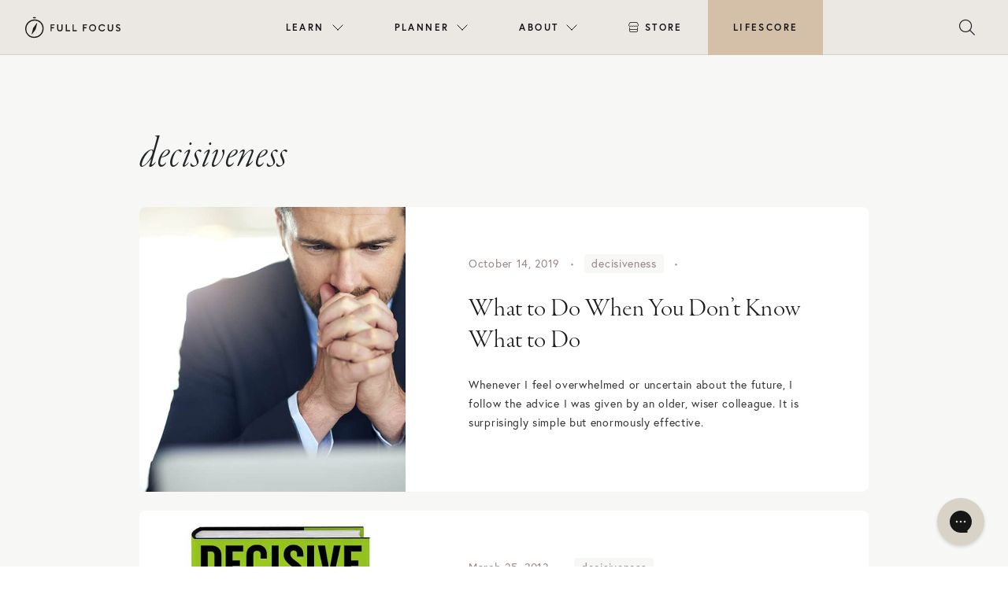

--- FILE ---
content_type: text/html; charset=UTF-8
request_url: https://fullfocusplanner.com/tag/decisiveness/
body_size: 17665
content:
<!doctype html>
<html lang="en-US">

<head>
  <meta charset="UTF-8">
  <meta name="viewport" content="width=device-width, initial-scale=1">
  <link rel="profile" href="https://gmpg.org/xfn/11">
  <!-- Favicons -->
  <link rel="apple-touch-icon" sizes="180x180" href="https://fullfocusplanner.com/wp-content/themes/fullfocus/img/favicon/apple-touch-icon.png">
  <link rel="icon" type="image/png" sizes="32x32" href="https://fullfocusplanner.com/wp-content/themes/fullfocus/img/favicon/favicon-32x32.png">
  <link rel="icon" type="image/png" sizes="16x16" href="https://fullfocusplanner.com/wp-content/themes/fullfocus/img/favicon/favicon-16x16.png">
  <link rel="manifest" href="https://fullfocusplanner.com/wp-content/themes/fullfocus/img/favicon/site.webmanifest">
  <link rel="mask-icon" href="https://fullfocusplanner.com/wp-content/themes/fullfocus/img/favicon/safari-pinned-tab.svg" color="#0d6efd">
  <meta name="msapplication-TileColor" content="#ffffff">
  <meta name="theme-color" content="#ffffff">
  
  
  <!-- Pinterest verification -->
  <meta name="p:domain_verify" content="03b3ad71d3aae93d9fe539a61f2b64b9"/>
  <!-- End Pinterest -->
  
   
  <meta name='robots' content='index, follow, max-image-preview:large, max-snippet:-1, max-video-preview:-1' />
<meta name="dlm-version" content="5.1.7">
	<!-- This site is optimized with the Yoast SEO plugin v26.8 - https://yoast.com/product/yoast-seo-wordpress/ -->
	<title>decisiveness Archives | Full Focus</title>
	<link rel="canonical" href="https://fullfocus.co/tag/decisiveness/" />
	<meta property="og:locale" content="en_US" />
	<meta property="og:type" content="article" />
	<meta property="og:title" content="decisiveness Archives | Full Focus" />
	<meta property="og:url" content="https://fullfocus.co/tag/decisiveness/" />
	<meta property="og:site_name" content="Full Focus" />
	<meta property="og:image" content="https://fullfocusplanner.com/wp-content/uploads/2022/02/FullFocus-OpenGraph-GENERAL.png" />
	<meta property="og:image:width" content="1200" />
	<meta property="og:image:height" content="630" />
	<meta property="og:image:type" content="image/png" />
	<meta name="twitter:card" content="summary_large_image" />
	<script type="application/ld+json" class="yoast-schema-graph">{"@context":"https://schema.org","@graph":[{"@type":"CollectionPage","@id":"https://fullfocus.co/tag/decisiveness/","url":"https://fullfocus.co/tag/decisiveness/","name":"decisiveness Archives | Full Focus","isPartOf":{"@id":"https://fullfocus.co/#website"},"primaryImageOfPage":{"@id":"https://fullfocus.co/tag/decisiveness/#primaryimage"},"image":{"@id":"https://fullfocus.co/tag/decisiveness/#primaryimage"},"thumbnailUrl":"https://fullfocusplanner.com/wp-content/uploads/2016/07/iStock_80996183_LARGE-e1570837522640.jpg","breadcrumb":{"@id":"https://fullfocus.co/tag/decisiveness/#breadcrumb"},"inLanguage":"en-US"},{"@type":"ImageObject","inLanguage":"en-US","@id":"https://fullfocus.co/tag/decisiveness/#primaryimage","url":"https://fullfocusplanner.com/wp-content/uploads/2016/07/iStock_80996183_LARGE-e1570837522640.jpg","contentUrl":"https://fullfocusplanner.com/wp-content/uploads/2016/07/iStock_80996183_LARGE-e1570837522640.jpg","width":1000,"height":667,"caption":"Person deep in thought, symbolizing focus and productivity, aligned with Full Focus's goal-setting and work-life balance."},{"@type":"BreadcrumbList","@id":"https://fullfocus.co/tag/decisiveness/#breadcrumb","itemListElement":[{"@type":"ListItem","position":1,"name":"Home","item":"https://fullfocus.co/"},{"@type":"ListItem","position":2,"name":"decisiveness"}]},{"@type":"WebSite","@id":"https://fullfocus.co/#website","url":"https://fullfocus.co/","name":"Full Focus","description":"Win at Work and Succeed at Life","publisher":{"@id":"https://fullfocus.co/#organization"},"potentialAction":[{"@type":"SearchAction","target":{"@type":"EntryPoint","urlTemplate":"https://fullfocus.co/?s={search_term_string}"},"query-input":{"@type":"PropertyValueSpecification","valueRequired":true,"valueName":"search_term_string"}}],"inLanguage":"en-US"},{"@type":"Organization","@id":"https://fullfocus.co/#organization","name":"Full Focus","url":"https://fullfocus.co/","logo":{"@type":"ImageObject","inLanguage":"en-US","@id":"https://fullfocus.co/#/schema/logo/image/","url":"https://fullfocus.co/wp-content/uploads/2022/02/Full-Focus-Logo-Tan.svg","contentUrl":"https://fullfocus.co/wp-content/uploads/2022/02/Full-Focus-Logo-Tan.svg","width":805,"height":178,"caption":"Full Focus"},"image":{"@id":"https://fullfocus.co/#/schema/logo/image/"},"sameAs":["https://facebook.com/michaelhyatt","https://www.instagram.com/fullfocusplanner/"]}]}</script>
	<!-- / Yoast SEO plugin. -->


<link rel='dns-prefetch' href='//fullfocusplanner.com' />
<link rel='dns-prefetch' href='//maxcdn.bootstrapcdn.com' />
<link rel='dns-prefetch' href='//cdnjs.cloudflare.com' />
<link rel='dns-prefetch' href='//unpkg.com' />
<link rel='dns-prefetch' href='//kit.fontawesome.com' />
<link rel="alternate" type="application/rss+xml" title="Full Focus &raquo; Feed" href="https://fullfocusplanner.com/feed/" />
<link rel="alternate" type="application/rss+xml" title="Full Focus &raquo; decisiveness Tag Feed" href="https://fullfocusplanner.com/tag/decisiveness/feed/" />
<!-- fullfocusplanner.com is managing ads with Advanced Ads 2.0.16 – https://wpadvancedads.com/ --><script id="fullf-ready">
			window.advanced_ads_ready=function(e,a){a=a||"complete";var d=function(e){return"interactive"===a?"loading"!==e:"complete"===e};d(document.readyState)?e():document.addEventListener("readystatechange",(function(a){d(a.target.readyState)&&e()}),{once:"interactive"===a})},window.advanced_ads_ready_queue=window.advanced_ads_ready_queue||[];		</script>
		<style id='wp-img-auto-sizes-contain-inline-css' type='text/css'>
img:is([sizes=auto i],[sizes^="auto," i]){contain-intrinsic-size:3000px 1500px}
/*# sourceURL=wp-img-auto-sizes-contain-inline-css */
</style>
<style id='wp-emoji-styles-inline-css' type='text/css'>

	img.wp-smiley, img.emoji {
		display: inline !important;
		border: none !important;
		box-shadow: none !important;
		height: 1em !important;
		width: 1em !important;
		margin: 0 0.07em !important;
		vertical-align: -0.1em !important;
		background: none !important;
		padding: 0 !important;
	}
/*# sourceURL=wp-emoji-styles-inline-css */
</style>
<style id='wp-block-library-inline-css' type='text/css'>
:root{--wp-block-synced-color:#7a00df;--wp-block-synced-color--rgb:122,0,223;--wp-bound-block-color:var(--wp-block-synced-color);--wp-editor-canvas-background:#ddd;--wp-admin-theme-color:#007cba;--wp-admin-theme-color--rgb:0,124,186;--wp-admin-theme-color-darker-10:#006ba1;--wp-admin-theme-color-darker-10--rgb:0,107,160.5;--wp-admin-theme-color-darker-20:#005a87;--wp-admin-theme-color-darker-20--rgb:0,90,135;--wp-admin-border-width-focus:2px}@media (min-resolution:192dpi){:root{--wp-admin-border-width-focus:1.5px}}.wp-element-button{cursor:pointer}:root .has-very-light-gray-background-color{background-color:#eee}:root .has-very-dark-gray-background-color{background-color:#313131}:root .has-very-light-gray-color{color:#eee}:root .has-very-dark-gray-color{color:#313131}:root .has-vivid-green-cyan-to-vivid-cyan-blue-gradient-background{background:linear-gradient(135deg,#00d084,#0693e3)}:root .has-purple-crush-gradient-background{background:linear-gradient(135deg,#34e2e4,#4721fb 50%,#ab1dfe)}:root .has-hazy-dawn-gradient-background{background:linear-gradient(135deg,#faaca8,#dad0ec)}:root .has-subdued-olive-gradient-background{background:linear-gradient(135deg,#fafae1,#67a671)}:root .has-atomic-cream-gradient-background{background:linear-gradient(135deg,#fdd79a,#004a59)}:root .has-nightshade-gradient-background{background:linear-gradient(135deg,#330968,#31cdcf)}:root .has-midnight-gradient-background{background:linear-gradient(135deg,#020381,#2874fc)}:root{--wp--preset--font-size--normal:16px;--wp--preset--font-size--huge:42px}.has-regular-font-size{font-size:1em}.has-larger-font-size{font-size:2.625em}.has-normal-font-size{font-size:var(--wp--preset--font-size--normal)}.has-huge-font-size{font-size:var(--wp--preset--font-size--huge)}.has-text-align-center{text-align:center}.has-text-align-left{text-align:left}.has-text-align-right{text-align:right}.has-fit-text{white-space:nowrap!important}#end-resizable-editor-section{display:none}.aligncenter{clear:both}.items-justified-left{justify-content:flex-start}.items-justified-center{justify-content:center}.items-justified-right{justify-content:flex-end}.items-justified-space-between{justify-content:space-between}.screen-reader-text{border:0;clip-path:inset(50%);height:1px;margin:-1px;overflow:hidden;padding:0;position:absolute;width:1px;word-wrap:normal!important}.screen-reader-text:focus{background-color:#ddd;clip-path:none;color:#444;display:block;font-size:1em;height:auto;left:5px;line-height:normal;padding:15px 23px 14px;text-decoration:none;top:5px;width:auto;z-index:100000}html :where(.has-border-color){border-style:solid}html :where([style*=border-top-color]){border-top-style:solid}html :where([style*=border-right-color]){border-right-style:solid}html :where([style*=border-bottom-color]){border-bottom-style:solid}html :where([style*=border-left-color]){border-left-style:solid}html :where([style*=border-width]){border-style:solid}html :where([style*=border-top-width]){border-top-style:solid}html :where([style*=border-right-width]){border-right-style:solid}html :where([style*=border-bottom-width]){border-bottom-style:solid}html :where([style*=border-left-width]){border-left-style:solid}html :where(img[class*=wp-image-]){height:auto;max-width:100%}:where(figure){margin:0 0 1em}html :where(.is-position-sticky){--wp-admin--admin-bar--position-offset:var(--wp-admin--admin-bar--height,0px)}@media screen and (max-width:600px){html :where(.is-position-sticky){--wp-admin--admin-bar--position-offset:0px}}

/*# sourceURL=wp-block-library-inline-css */
</style><style id='global-styles-inline-css' type='text/css'>
:root{--wp--preset--aspect-ratio--square: 1;--wp--preset--aspect-ratio--4-3: 4/3;--wp--preset--aspect-ratio--3-4: 3/4;--wp--preset--aspect-ratio--3-2: 3/2;--wp--preset--aspect-ratio--2-3: 2/3;--wp--preset--aspect-ratio--16-9: 16/9;--wp--preset--aspect-ratio--9-16: 9/16;--wp--preset--color--black: #000000;--wp--preset--color--cyan-bluish-gray: #abb8c3;--wp--preset--color--white: #ffffff;--wp--preset--color--pale-pink: #f78da7;--wp--preset--color--vivid-red: #cf2e2e;--wp--preset--color--luminous-vivid-orange: #ff6900;--wp--preset--color--luminous-vivid-amber: #fcb900;--wp--preset--color--light-green-cyan: #7bdcb5;--wp--preset--color--vivid-green-cyan: #00d084;--wp--preset--color--pale-cyan-blue: #8ed1fc;--wp--preset--color--vivid-cyan-blue: #0693e3;--wp--preset--color--vivid-purple: #9b51e0;--wp--preset--gradient--vivid-cyan-blue-to-vivid-purple: linear-gradient(135deg,rgb(6,147,227) 0%,rgb(155,81,224) 100%);--wp--preset--gradient--light-green-cyan-to-vivid-green-cyan: linear-gradient(135deg,rgb(122,220,180) 0%,rgb(0,208,130) 100%);--wp--preset--gradient--luminous-vivid-amber-to-luminous-vivid-orange: linear-gradient(135deg,rgb(252,185,0) 0%,rgb(255,105,0) 100%);--wp--preset--gradient--luminous-vivid-orange-to-vivid-red: linear-gradient(135deg,rgb(255,105,0) 0%,rgb(207,46,46) 100%);--wp--preset--gradient--very-light-gray-to-cyan-bluish-gray: linear-gradient(135deg,rgb(238,238,238) 0%,rgb(169,184,195) 100%);--wp--preset--gradient--cool-to-warm-spectrum: linear-gradient(135deg,rgb(74,234,220) 0%,rgb(151,120,209) 20%,rgb(207,42,186) 40%,rgb(238,44,130) 60%,rgb(251,105,98) 80%,rgb(254,248,76) 100%);--wp--preset--gradient--blush-light-purple: linear-gradient(135deg,rgb(255,206,236) 0%,rgb(152,150,240) 100%);--wp--preset--gradient--blush-bordeaux: linear-gradient(135deg,rgb(254,205,165) 0%,rgb(254,45,45) 50%,rgb(107,0,62) 100%);--wp--preset--gradient--luminous-dusk: linear-gradient(135deg,rgb(255,203,112) 0%,rgb(199,81,192) 50%,rgb(65,88,208) 100%);--wp--preset--gradient--pale-ocean: linear-gradient(135deg,rgb(255,245,203) 0%,rgb(182,227,212) 50%,rgb(51,167,181) 100%);--wp--preset--gradient--electric-grass: linear-gradient(135deg,rgb(202,248,128) 0%,rgb(113,206,126) 100%);--wp--preset--gradient--midnight: linear-gradient(135deg,rgb(2,3,129) 0%,rgb(40,116,252) 100%);--wp--preset--font-size--small: 13px;--wp--preset--font-size--medium: 20px;--wp--preset--font-size--large: 36px;--wp--preset--font-size--x-large: 42px;--wp--preset--spacing--20: 0.44rem;--wp--preset--spacing--30: 0.67rem;--wp--preset--spacing--40: 1rem;--wp--preset--spacing--50: 1.5rem;--wp--preset--spacing--60: 2.25rem;--wp--preset--spacing--70: 3.38rem;--wp--preset--spacing--80: 5.06rem;--wp--preset--shadow--natural: 6px 6px 9px rgba(0, 0, 0, 0.2);--wp--preset--shadow--deep: 12px 12px 50px rgba(0, 0, 0, 0.4);--wp--preset--shadow--sharp: 6px 6px 0px rgba(0, 0, 0, 0.2);--wp--preset--shadow--outlined: 6px 6px 0px -3px rgb(255, 255, 255), 6px 6px rgb(0, 0, 0);--wp--preset--shadow--crisp: 6px 6px 0px rgb(0, 0, 0);}:where(.is-layout-flex){gap: 0.5em;}:where(.is-layout-grid){gap: 0.5em;}body .is-layout-flex{display: flex;}.is-layout-flex{flex-wrap: wrap;align-items: center;}.is-layout-flex > :is(*, div){margin: 0;}body .is-layout-grid{display: grid;}.is-layout-grid > :is(*, div){margin: 0;}:where(.wp-block-columns.is-layout-flex){gap: 2em;}:where(.wp-block-columns.is-layout-grid){gap: 2em;}:where(.wp-block-post-template.is-layout-flex){gap: 1.25em;}:where(.wp-block-post-template.is-layout-grid){gap: 1.25em;}.has-black-color{color: var(--wp--preset--color--black) !important;}.has-cyan-bluish-gray-color{color: var(--wp--preset--color--cyan-bluish-gray) !important;}.has-white-color{color: var(--wp--preset--color--white) !important;}.has-pale-pink-color{color: var(--wp--preset--color--pale-pink) !important;}.has-vivid-red-color{color: var(--wp--preset--color--vivid-red) !important;}.has-luminous-vivid-orange-color{color: var(--wp--preset--color--luminous-vivid-orange) !important;}.has-luminous-vivid-amber-color{color: var(--wp--preset--color--luminous-vivid-amber) !important;}.has-light-green-cyan-color{color: var(--wp--preset--color--light-green-cyan) !important;}.has-vivid-green-cyan-color{color: var(--wp--preset--color--vivid-green-cyan) !important;}.has-pale-cyan-blue-color{color: var(--wp--preset--color--pale-cyan-blue) !important;}.has-vivid-cyan-blue-color{color: var(--wp--preset--color--vivid-cyan-blue) !important;}.has-vivid-purple-color{color: var(--wp--preset--color--vivid-purple) !important;}.has-black-background-color{background-color: var(--wp--preset--color--black) !important;}.has-cyan-bluish-gray-background-color{background-color: var(--wp--preset--color--cyan-bluish-gray) !important;}.has-white-background-color{background-color: var(--wp--preset--color--white) !important;}.has-pale-pink-background-color{background-color: var(--wp--preset--color--pale-pink) !important;}.has-vivid-red-background-color{background-color: var(--wp--preset--color--vivid-red) !important;}.has-luminous-vivid-orange-background-color{background-color: var(--wp--preset--color--luminous-vivid-orange) !important;}.has-luminous-vivid-amber-background-color{background-color: var(--wp--preset--color--luminous-vivid-amber) !important;}.has-light-green-cyan-background-color{background-color: var(--wp--preset--color--light-green-cyan) !important;}.has-vivid-green-cyan-background-color{background-color: var(--wp--preset--color--vivid-green-cyan) !important;}.has-pale-cyan-blue-background-color{background-color: var(--wp--preset--color--pale-cyan-blue) !important;}.has-vivid-cyan-blue-background-color{background-color: var(--wp--preset--color--vivid-cyan-blue) !important;}.has-vivid-purple-background-color{background-color: var(--wp--preset--color--vivid-purple) !important;}.has-black-border-color{border-color: var(--wp--preset--color--black) !important;}.has-cyan-bluish-gray-border-color{border-color: var(--wp--preset--color--cyan-bluish-gray) !important;}.has-white-border-color{border-color: var(--wp--preset--color--white) !important;}.has-pale-pink-border-color{border-color: var(--wp--preset--color--pale-pink) !important;}.has-vivid-red-border-color{border-color: var(--wp--preset--color--vivid-red) !important;}.has-luminous-vivid-orange-border-color{border-color: var(--wp--preset--color--luminous-vivid-orange) !important;}.has-luminous-vivid-amber-border-color{border-color: var(--wp--preset--color--luminous-vivid-amber) !important;}.has-light-green-cyan-border-color{border-color: var(--wp--preset--color--light-green-cyan) !important;}.has-vivid-green-cyan-border-color{border-color: var(--wp--preset--color--vivid-green-cyan) !important;}.has-pale-cyan-blue-border-color{border-color: var(--wp--preset--color--pale-cyan-blue) !important;}.has-vivid-cyan-blue-border-color{border-color: var(--wp--preset--color--vivid-cyan-blue) !important;}.has-vivid-purple-border-color{border-color: var(--wp--preset--color--vivid-purple) !important;}.has-vivid-cyan-blue-to-vivid-purple-gradient-background{background: var(--wp--preset--gradient--vivid-cyan-blue-to-vivid-purple) !important;}.has-light-green-cyan-to-vivid-green-cyan-gradient-background{background: var(--wp--preset--gradient--light-green-cyan-to-vivid-green-cyan) !important;}.has-luminous-vivid-amber-to-luminous-vivid-orange-gradient-background{background: var(--wp--preset--gradient--luminous-vivid-amber-to-luminous-vivid-orange) !important;}.has-luminous-vivid-orange-to-vivid-red-gradient-background{background: var(--wp--preset--gradient--luminous-vivid-orange-to-vivid-red) !important;}.has-very-light-gray-to-cyan-bluish-gray-gradient-background{background: var(--wp--preset--gradient--very-light-gray-to-cyan-bluish-gray) !important;}.has-cool-to-warm-spectrum-gradient-background{background: var(--wp--preset--gradient--cool-to-warm-spectrum) !important;}.has-blush-light-purple-gradient-background{background: var(--wp--preset--gradient--blush-light-purple) !important;}.has-blush-bordeaux-gradient-background{background: var(--wp--preset--gradient--blush-bordeaux) !important;}.has-luminous-dusk-gradient-background{background: var(--wp--preset--gradient--luminous-dusk) !important;}.has-pale-ocean-gradient-background{background: var(--wp--preset--gradient--pale-ocean) !important;}.has-electric-grass-gradient-background{background: var(--wp--preset--gradient--electric-grass) !important;}.has-midnight-gradient-background{background: var(--wp--preset--gradient--midnight) !important;}.has-small-font-size{font-size: var(--wp--preset--font-size--small) !important;}.has-medium-font-size{font-size: var(--wp--preset--font-size--medium) !important;}.has-large-font-size{font-size: var(--wp--preset--font-size--large) !important;}.has-x-large-font-size{font-size: var(--wp--preset--font-size--x-large) !important;}
/*# sourceURL=global-styles-inline-css */
</style>

<style id='classic-theme-styles-inline-css' type='text/css'>
/*! This file is auto-generated */
.wp-block-button__link{color:#fff;background-color:#32373c;border-radius:9999px;box-shadow:none;text-decoration:none;padding:calc(.667em + 2px) calc(1.333em + 2px);font-size:1.125em}.wp-block-file__button{background:#32373c;color:#fff;text-decoration:none}
/*# sourceURL=/wp-includes/css/classic-themes.min.css */
</style>
<link rel='stylesheet' id='wp-bootstrap-blocks-styles-css' href='https://fullfocusplanner.com/wp-content/plugins/wp-bootstrap-blocks/build/style-index.css?ver=5.2.1' type='text/css' media='all' />
<link rel='stylesheet' id='parent-style-css' href='https://fullfocusplanner.com/wp-content/themes/bootscore-main/style.css?ver=6.9' type='text/css' media='all' />
<link rel='stylesheet' id='bootstrap-css' href='https://fullfocusplanner.com/wp-content/themes/fullfocus/css/lib/bootstrap.min.css?ver=202504301024' type='text/css' media='all' />
<link rel='stylesheet' id='slick-style-css' href='https://cdnjs.cloudflare.com/ajax/libs/slick-carousel/1.8.1/slick.css?ver=6.9' type='text/css' media='all' />
<link rel='stylesheet' id='slick-theme-style-css' href='https://cdnjs.cloudflare.com/ajax/libs/slick-carousel/1.8.1/slick-theme.css?ver=6.9' type='text/css' media='all' />
<link rel='stylesheet' id='lity-style-css' href='//cdnjs.cloudflare.com/ajax/libs/lity/2.3.1/lity.min.css?ver=6.9' type='text/css' media='all' />
<link rel='stylesheet' id='bootscore-style-css' href='https://fullfocusplanner.com/wp-content/themes/fullfocus/style.css?ver=202307181357' type='text/css' media='all' />
<link rel='stylesheet' id='fontawesome-css' href='https://fullfocusplanner.com/wp-content/themes/bootscore-main/css/lib/fontawesome.min.css?ver=202202101320' type='text/css' media='all' />
<link rel='stylesheet' id='algolia-autocomplete-css' href='https://fullfocusplanner.com/wp-content/plugins/wp-search-with-algolia/css/algolia-autocomplete.css?ver=2.11.1' type='text/css' media='all' />
<link rel='stylesheet' id='ff-nav-styles-css' href='https://fullfocusplanner.com/wp-content/themes/fullfocus/css/nav/ff-nav.css?ver=20230324v2' type='text/css' media='all' />
<link rel='stylesheet' id='hm_custom_css-css' href='https://fullfocusplanner.com/wp-content/uploads/hm_custom_css_js/custom.css?ver=1646355315' type='text/css' media='all' />
<link rel='stylesheet' id='timed-content-css-css' href='https://fullfocusplanner.com/wp-content/plugins/timed-content/css/timed-content.css?ver=2.97' type='text/css' media='all' />
<script type="text/javascript" src="https://fullfocusplanner.com/wp-includes/js/jquery/jquery.min.js?ver=3.7.1" id="jquery-core-js"></script>
<script type="text/javascript" src="https://fullfocusplanner.com/wp-includes/js/jquery/jquery-migrate.min.js?ver=3.4.1" id="jquery-migrate-js"></script>
<script type="text/javascript" src="https://maxcdn.bootstrapcdn.com/bootstrap/4.0.0/js/bootstrap.min.js?ver=6.9" id="bootstrap-js-js"></script>
<script type="text/javascript" src="https://cdnjs.cloudflare.com/ajax/libs/slick-carousel/1.8.1/slick.min.js?ver=6.9" id="slick-js-js"></script>
<script type="text/javascript" src="https://cdnjs.cloudflare.com/ajax/libs/lity/2.4.1/lity.min.js?ver=6.9" id="lity-js-js"></script>
<script type="text/javascript" id="advanced-ads-advanced-js-js-extra">
/* <![CDATA[ */
var advads_options = {"blog_id":"1","privacy":{"enabled":false,"state":"not_needed"}};
//# sourceURL=advanced-ads-advanced-js-js-extra
/* ]]> */
</script>
<script type="text/javascript" src="https://fullfocusplanner.com/wp-content/plugins/advanced-ads/public/assets/js/advanced.min.js?ver=2.0.16" id="advanced-ads-advanced-js-js"></script>
<script type="text/javascript" src="https://fullfocusplanner.com/wp-content/plugins/timed-content/js/timed-content.js?ver=2.97" id="timed-content_js-js"></script>
<link rel="https://api.w.org/" href="https://fullfocusplanner.com/wp-json/" /><link rel="alternate" title="JSON" type="application/json" href="https://fullfocusplanner.com/wp-json/wp/v2/tags/255" /><link rel="EditURI" type="application/rsd+xml" title="RSD" href="https://fullfocusplanner.com/xmlrpc.php?rsd" />
<meta name="generator" content="WordPress 6.9" />
<link rel="alternate" href="https://fullfocus.co/tag/decisiveness/" hreflang="x-default" />		<script type="text/javascript">
			var advadsCfpQueue = [];
			var advadsCfpAd = function( adID ) {
				if ( 'undefined' === typeof advadsProCfp ) {
					advadsCfpQueue.push( adID )
				} else {
					advadsProCfp.addElement( adID )
				}
			}
		</script>
		<link rel="icon" href="https://fullfocusplanner.com/wp-content/uploads/2022/02/cropped-icon-fullfocus-32x32.png" sizes="32x32" />
<link rel="icon" href="https://fullfocusplanner.com/wp-content/uploads/2022/02/cropped-icon-fullfocus-192x192.png" sizes="192x192" />
<link rel="apple-touch-icon" href="https://fullfocusplanner.com/wp-content/uploads/2022/02/cropped-icon-fullfocus-180x180.png" />
<meta name="msapplication-TileImage" content="https://fullfocusplanner.com/wp-content/uploads/2022/02/cropped-icon-fullfocus-270x270.png" />
		<style type="text/css" id="wp-custom-css">
			body.page-id-53242 section[type="hero"] .row {
  min-height: calc(640px - 88px);
}

label span{
	font-family: "Europa";
}

.hs-button{
	font-weight: 900 !important;
}		</style>
		   
  

  <!-- Google Tag Manager -->
  <script>(function(w,d,s,l,i){w[l]=w[l]||[];w[l].push({'gtm.start':
  new Date().getTime(),event:'gtm.js'});var f=d.getElementsByTagName(s)[0],
  j=d.createElement(s),dl=l!='dataLayer'?'&l='+l:'';j.async=true;j.src=
  'https://www.googletagmanager.com/gtm.js?id='+i+dl;f.parentNode.insertBefore(j,f);
  })(window,document,'script','dataLayer','GTM-T626LQ6');</script>
  <!-- End Google Tag Manager -->

  <style>
        .desktop-menu ul li.menu-item-52818 > ul.sub-menu:after{
        background: url(https://fullfocusplanner.com/wp-content/uploads/2022/08/2021-11-ffp-nicola-harger-the-shay-047.jpg) no-repeat center center;
      }
          .desktop-menu ul li.menu-item-52849 > ul.sub-menu:after{
        background: url(https://fullfocusplanner.com/wp-content/uploads/2022/02/business__image.jpg) no-repeat center center;
      }
          .desktop-menu ul li.menu-item-52861 > ul.sub-menu:after{
        background: url(https://fullfocusplanner.com/wp-content/uploads/2022/02/resources__image.jpg) no-repeat center center;
      }
      </style>
</head>



<body class="archive tag tag-decisiveness tag-255 wp-theme-bootscore-main wp-child-theme-fullfocus announcement-no multiple-domain-fullfocusplanner-com hfeed no-sidebar aa-prefix-fullf-">

  
  <div id="page" class="site">
    <section id="top">

      
      
      
              
        
        <div class="ff-top">
         
        
          <header id="ff-nav" class="mega-nav mega-nav--mobile mega-nav--desktop@lg mn8-position-relative js-mega-nav">
            <div class="mega-nav__container">
            <!-- 👇 logo -->
            <a href="https://fullfocus.co" class="mega-nav__logo">
              <img src="https://fullfocus.co/wp-content/themes/fullfocus/img/logo/logo-dark.svg" alt="Full Focus logo" />
            </a>
          
            <!-- 👇 icon buttons --mobile -->
            <div class="mega-nav__icon-btns mega-nav__icon-btns--mobile">
              
              
              <button class="mega-nav__icon-btn mega-nav__icon-btn--search js-tab-focus" aria-label="Toggle search" aria-controls="mega-nav-search">
                <i class="fa-light fa-magnifying-glass" style="font-size:20px;"></i>
                              </button>
          
              <button class="mega-nav__icon-btn mega-nav__icon-btn--menu js-tab-focus" aria-label="Toggle menu" aria-controls="mega-nav-navigation">
                <i class="fa-light fa-bars"></i>
                              </button>
            </div>
          
            <div class="mega-nav__nav js-mega-nav__nav" id="mega-nav-navigation" role="navigation" aria-label="Main">
              <div class="mega-nav__nav-inner">
              <ul class="mega-nav__items">
                <li class="mega-nav__label">Menu</li>
          
                
                
                <!-- 👇 layout 2 -> multiple lists -->
                <li class="mega-nav__item js-mega-nav__item">
                <button class="mega-nav__control js-mega-nav__control js-tab-focus">
                  Learn
                  <i class="mega-nav__arrow-icon" aria-hidden="true">
                  <svg class="mn8-icon" viewBox="0 0 16 16">
                    <g class="icon__group" fill="none" stroke="currentColor" stroke-linecap="square" stroke-miterlimit="10" stroke-width="2">
                    <path d="M2 2l12 12" />
                    <path d="M14 2L2 14" />
                    </g>
                  </svg>
                  </i>
                </button>
                
                <div class="mega-nav__sub-nav-wrapper">
                  <div class="mega-nav__sub-nav zzzmega-nav__sub-nav--layout-2 row">
                  <div class="col-md-4 col-lg-6">
                    <div class="row text-center icon-list">
                      
                      <ul class="mega-nav__sub-items">
                        <li class="mega-nav__label">Resources</li>
                                                <li class="mega-nav__sub-item"><a href="https://fullfocus.co/coaching/" class="mega-nav__sub-link">Double Win Coaching</a></li>
                        <li class="mega-nav__sub-item"><a href="https://fullfocus.co/podcasts/" class="mega-nav__sub-link">Podcasts</a></li>
                                                <li class="mega-nav__sub-item"><a href="https://fullfocus.co/courses/" class="mega-nav__sub-link">Courses</a></li>
                        <li class="mega-nav__sub-item"><a href="https://fullfocus.co/books/" class="mega-nav__sub-link">Books</a></li>                        
                        <li class="mega-nav__sub-item"><a href="https://fullfocus.co/lifefocus/" class="mega-nav__sub-link">Life Planning</a></li>
                        <li class="mega-nav__sub-item"><a href="https://fullfocus.co/certified/directory/" class="mega-nav__sub-link">Find a Certified Pro</a></li>
                                              </ul>
                      
                    </div>
                  </div>
                          
                  <div class="mega-nav__card col-md-4 col-lg-3 text-center">					
                    <div class="mega-nav__label">Latest From Blog</div>
                    
                                                
                            <a href="https://fullfocusplanner.com/coaching-foster-trust-with-clients/" class="mn8-block zzzmn8-radius-lg mn8-overflow-hidden">
                            <figure class="mn8-media-wrapper-4:3">
                                                              <img width="600" height="400" src="https://fullfocusplanner.com/wp-content/uploads/2024/05/AdobeStock_211613751-600x400.jpg" class="mn8-block mn8-width-100% wp-post-image" alt="Man talking to female coach" decoding="async" fetchpriority="high" srcset="https://fullfocusplanner.com/wp-content/uploads/2024/05/AdobeStock_211613751-600x400.jpg 600w, https://fullfocusplanner.com/wp-content/uploads/2024/05/AdobeStock_211613751-1400x934.jpg 1400w, https://fullfocusplanner.com/wp-content/uploads/2024/05/AdobeStock_211613751-768x512.jpg 768w, https://fullfocusplanner.com/wp-content/uploads/2024/05/AdobeStock_211613751-1536x1025.jpg 1536w, https://fullfocusplanner.com/wp-content/uploads/2024/05/AdobeStock_211613751-1200x800.jpg 1200w, https://fullfocusplanner.com/wp-content/uploads/2024/05/AdobeStock_211613751.jpg 1920w" sizes="(max-width: 600px) 100vw, 600px" />                                                          </figure>
                            </a>
                            
                            <div class="mn8-margin-top-sm">                
                              <h3 class="mn8-text-base"><a href="https://fullfocusplanner.com/coaching-foster-trust-with-clients/" class="mega-nav__card-title">Coaching Upgrade: 6 Essentials to Foster Trust with Clients</a></h3>
                            </div>
                            
                                                
                    
                    
                  </div>
                  
                  <div class="mega-nav__card col-md-4 col-lg-3 text-center">					
                    <div class="mega-nav__label">The Double Win Show</div>
                    
                                              <a href="https://doublewinshow.com/podcast/47-hal-hershfield-making-better-choices-feel-easier/" class="mn8-block zzzmn8-radius-lg mn8-overflow-hidden" target="_blank">
                            <figure class="mn8-media-wrapper-4:3">
                              <img class="mn8-block mn8-width-100%" src="https://doublewinshow.com/wp-content/themes/doublewin/images/podcast/fotp-cover-sm.jpg" alt="The Double Win Show">
                            </figure>
                          </a>                      
                          <div class="mn8-margin-top-sm">                      
                            <h3 class="mn8-text-base"><a href="https://doublewinshow.com/podcast/47-hal-hershfield-making-better-choices-feel-easier/" class="mega-nav__card-title" target="_blank">47. HAL HERSHFIELD: Making Better Choices Feel Easier</a></h3>
                          </div>
                                              
                  </div>
                  </div>
                </div>
          
                </li>
                
                
          
                <!-- 👇 layout 3 -> gallery -->
                <li class="mega-nav__item js-mega-nav__item">
                <button class="mega-nav__control js-mega-nav__control js-tab-focus">
                  Planner
                  <i class="mega-nav__arrow-icon" aria-hidden="true">
                  <svg class="mn8-icon" viewBox="0 0 16 16">
                    <g class="icon__group" fill="none" stroke="currentColor" stroke-linecap="square" stroke-miterlimit="10" stroke-width="2">
                    <path d="M2 2l12 12" />
                    <path d="M14 2L2 14" />
                    </g>
                  </svg>
                  </i>
                </button>
          
                <div class="mega-nav__sub-nav-wrapper">				
                  <div class="mega-nav__sub-nav mega-nav__sub-nav--layout-5">
                                
                  <div class="mega-nav__card">
                    <a href="https://fullfocus.co/planner/" class="mn8-block zzmn8-radius-lg mn8-overflow-hidden">
                    <figure class="mn8-media-wrapper-4:3">
                      <img class="mn8-block mn8-width-100%" src="https://fullfocusplanner.com/wp-content/themes/fullfocus/img/nav/planners-group-a.jpg" alt="The Full Focus Planner">
                    </figure>
                    </a>
          
                    <div class="mn8-margin-top-sm">
                    <h3 class="mn8-text-base text-center"><a href="https://fullfocus.co/planner/" class="mega-nav__card-title">The Full Focus Planner&trade;</a></h3>
                    </div>
                  </div>
          
          
                            
                  <div class="mega-nav__card">
                    <a href="https://fullfocus.co/getstarted" class="mn8-block zzmn8-radius-lg mn8-overflow-hidden">
                    <figure class="mn8-media-wrapper-4:3">
                      <img class="mn8-block mn8-width-100%" src="https://fullfocusplanner.com/wp-content/themes/fullfocus/img/nav/get-started.jpg" alt="Get Started">
                    </figure>
                    </a>
          
                    <div class="mn8-margin-top-sm">
                    <h3 class="mn8-text-base text-center"><a href="https://fullfocus.co/getstarted/" class="mega-nav__card-title">Get Started</a></h3>
                    </div>
                  </div>
          
                                    
                  </div>
                </div>
                </li>
                
                
                                
                <!-- 👇 layout 1 -> tabbed content -->
                <li class="mega-nav__item js-mega-nav__item">
                <button class="mega-nav__control js-mega-nav__control js-tab-focus">
                  About
                  <i class="mega-nav__arrow-icon" aria-hidden="true">
                  <svg class="mn8-icon" viewBox="0 0 16 16">
                    <g class="icon__group" fill="none" stroke="currentColor" stroke-linecap="square" stroke-miterlimit="10" stroke-width="2">
                    <path d="M2 2l12 12" />
                    <path d="M14 2L2 14" />
                    </g>
                  </svg>
                  </i>
                </button>
                
                
                <div class="mega-nav__sub-nav-wrapper">
                  <div class="mega-nav__sub-nav mega-nav__sub-nav--layout-4 icon-list text-center">
                  <ul class="mega-nav__sub-items">
                    <li class="mega-nav__label">About Full Focus</li>
                    <li class="mega-nav__sub-item"><a href="https://fullfocus.co/about/" class="mega-nav__sub-link">Our Story</a></li>                
                    <!--<li class="mega-nav__sub-item"><a href="https://fullfocus.co/team/" class="mega-nav__sub-link">Team</a></li>-->
                    <li class="mega-nav__sub-item"><a href="https://fullfocus.co/careers/" class="mega-nav__sub-link">Careers</a></li>
                    <li class="mega-nav__sub-item"><a href="https://fullfocus.co/speaking/" class="mega-nav__sub-link">Speaking</a></li>
                    <li class="mega-nav__sub-item ff-nav-social">
                      <a href="https://fullfocus.co/facebook/" aria-label="Full Focus on Facebook" target="_blank"><i class="fa-brands fa-square-facebook"></i></a> 
                      <a href="https://fullfocus.co/instagram/" aria-label="Full Focus on Instragram" target="_blank"><i class="fa-brands fa-instagram"></i></a> 
                      <a href="https://fullfocus.co/linkedin/" aria-label="Full Focus on LinkedIn" target="_blank"><i class="fa-brands fa-linkedin"></i></a> 
                      <a href="https://fullfocus.co/youtube/" aria-label="Full Focus on YouTube" target="_blank"><i class="fa-brands fa-square-youtube"></i></a>
                    </li>
                  </ul>
                  </div>
                </div>
                
                </li>
                
          
                
                <li class="mega-nav__item">
                  <a href="https://fullfocusstore.com" target="_blank" class="mega-nav__control"><i class="fa-light fa-store me-1"></i> Store</a>
                </li>
                
                                  <li class="mega-nav__item nav-lifescore">
                    <a href="https://fullfocus.co/lifescore-nav/" target="_blank" class="mega-nav__control"><span>What's Your&nbsp;</span>LifeScore<span>?</span></a>
                  </li>
                                
              </ul>
          
              <ul class="mega-nav__items">
                <!-- 👇 icon buttons --desktop -->
                <li class="mega-nav__icon-btns mega-nav__icon-btns--desktop">      
                
                  <button class="mega-nav__icon-btn mega-nav__icon-btn--search js-tab-focus" aria-label="Toggle search" aria-controls="mega-nav-search">
                    <i class="fa-light fa-magnifying-glass" style="font-size:20px;"></i>
                                      </button>
                  
                
                </li>
                
              </ul>
              </div>
            </div>
          
            <!-- 👇 search -->
            <div class="mega-nav__search js-mega-nav__search" id="mega-nav-search">
              <div class="mega-nav__search-inner">
                
                <form method="get" id="searchform" action="https://fullfocusplanner.com">
                  <input class="mn8-form-control mn8-width-100%" type="search" name="s" id="s" placeholder="Search..." aria-label="Search">
                  <input type="hidden" id="searchsubmit" />
                </form>
              
          
              <div class="mn8-margin-top-lg">
                <p class="mega-nav__label">Quick Links</p>
          
                <ul class="px-0">
                <li><a href="https://fullfocus.co/planner" class="mega-nav__quick-link">Full Focus Planner</a></li>                
                <li><a href="https://fullfocus.co/lifefocus/" class="mega-nav__quick-link">LifeFocus</a></li>
                <li><a href="https://mindyourmindsetbook.com" target="_blank" class="mega-nav__quick-link">Mind Your Mindset</a></li>
                <li><a href="https://fullfocus.co/careers" class="mega-nav__quick-link">Careers</a></li>
                <li><a href="https://fullfocus.co/support" class="mega-nav__quick-link">Support</a></li>
                </ul>
              </div>
              </div>
            </div>
            </div>
          </header>
      
        </div>
      
      
          
      
      
      
    </section>

    
    
    
    
    
<div id="content" class="site-content container py-5 mt-5">
  <div id="primary" class="content-area">

    <!-- Hook to add something nice -->
    
    
    <div class="row justify-content-center">
      <div class="col-xl-10">

        <main id="main" class="site-main">

          <section id="archive_posts" type="posts">

                          <h4 class="serif mb-4 mt-5 pb-2"><em>decisiveness</em></h4>
            
            
                
                <div class="post d-flex mb-4">
                  <div class="thumbnail__post"  style="background: url('https://fullfocusplanner.com/wp-content/uploads/2016/07/iStock_80996183_LARGE-e1570837522640.jpg') no-repeat center center; background-size: cover;" ><a href="https://fullfocusplanner.com/what-to-do-when-you-dont-know-what-to-do/"  aria-label="View this post"></a></div>
                  <div class="post-info d-flex flex-column justify-content-center">
                    <div class="post-meta text-start mb-4">
                      <span class="date">October 14, 2019</span> <span class="sep">&bull;</span>

                      
                      <span class="tags">
                                                  <a class="badge" href="https://fullfocusplanner.com/tag/decisiveness/"  aria-label="Category">decisiveness</a></span> <span class="sep">&bull;
                                              </span>
                      <!--<span class="share"><a href="#">Share</a></span>-->
                    </div>
                    <h5 class="transform-capitalize serif text-start mb-4"><a href="https://fullfocusplanner.com/what-to-do-when-you-dont-know-what-to-do/"  aria-label="Read this post">What to Do When You Don&#8217;t Know What to Do</a></h5>
                    <div class="entry">
                      <p>Whenever I feel overwhelmed or uncertain about the future, I follow the advice I was given by an older, wiser colleague. It is surprisingly simple but enormously effective.</p>
                    </div>
                  </div>
                </div>

                
                
                <div class="post d-flex mb-4">
                  <div class="thumbnail__post"  style="background: url('https://fullfocusplanner.com/wp-content/uploads/2013/03/3d-decisive-book1.jpg') no-repeat center center; background-size: cover;" ><a href="https://fullfocusplanner.com/decisive/"  aria-label="View this post"></a></div>
                  <div class="post-info d-flex flex-column justify-content-center">
                    <div class="post-meta text-start mb-4">
                      <span class="date">March 25, 2013</span> <span class="sep">&bull;</span>

                      
                      <span class="tags">
                                                  <a class="badge" href="https://fullfocusplanner.com/tag/decisiveness/"  aria-label="Category">decisiveness</a></span> <span class="sep">&bull;
                                              </span>
                      <!--<span class="share"><a href="#">Share</a></span>-->
                    </div>
                    <h5 class="transform-capitalize serif text-start mb-4"><a href="https://fullfocusplanner.com/decisive/"  aria-label="Read this post">A 4-Step Process for Making Better Decisions</a></h5>
                    <div class="entry">
                      <p>Human beings are notoriously bad at making decisions. In their new book, Decisive, bestselling authors, Chip Heath and Dan Heath offer a four-step process for making better decisions. I am also giving away 50 copies.</p>
                    </div>
                  </div>
                </div>

                
                
                <div class="post d-flex mb-4">
                  <div class="thumbnail__post"  style="background: url('https://fullfocusplanner.com/wp-content/uploads/2011/11/iStock_000017906987Small.jpg') no-repeat center center; background-size: cover;" ><a href="https://fullfocusplanner.com/the-one-essential-habit-of-every-effective-leader/"  aria-label="View this post"></a></div>
                  <div class="post-info d-flex flex-column justify-content-center">
                    <div class="post-meta text-start mb-4">
                      <span class="date">November 25, 2011</span> <span class="sep">&bull;</span>

                      
                      <span class="tags">
                                                  <a class="badge" href="https://fullfocusplanner.com/tag/decisiveness/"  aria-label="Category">decisiveness</a></span> <span class="sep">&bull;
                                              </span>
                      <!--<span class="share"><a href="#">Share</a></span>-->
                    </div>
                    <h5 class="transform-capitalize serif text-start mb-4"><a href="https://fullfocusplanner.com/the-one-essential-habit-of-every-effective-leader/"  aria-label="Read this post">The One Essential Habit of Every Effective Leader</a></h5>
                    <div class="entry">
                      <p>If you want to become a better leader, you need to get better at this one essential skill. Guest poster Jeff Goins explains why.</p>
                    </div>
                  </div>
                </div>

                
            <footer class="entry-footer clear-both">

              <nav aria-label="Post Navigation">
                <ul class="pagination justify-content-between">
                                    <li class="page-item">

                    
                  </li>
                  <li class="page-item">

                    

                  </li>
                </ul>
              </nav>
            </footer>

          </section>

        </main><!-- #main -->

      </div><!-- col -->

    </div><!-- row -->

  </div><!-- #primary -->
</div><!-- #content -->




</div><!-- #page -->


<script type='text/javascript'>
/* <![CDATA[ */
var advancedAds = {"adHealthNotice":{"enabled":true,"pattern":"AdSense fallback was loaded for empty AdSense ad \"[ad_title]\""},"frontendPrefix":"fullf-"};

/* ]]> */
</script>
<script type="speculationrules">
{"prefetch":[{"source":"document","where":{"and":[{"href_matches":"/*"},{"not":{"href_matches":["/wp-*.php","/wp-admin/*","/wp-content/uploads/*","/wp-content/*","/wp-content/plugins/*","/wp-content/themes/fullfocus/*","/wp-content/themes/bootscore-main/*","/*\\?(.+)"]}},{"not":{"selector_matches":"a[rel~=\"nofollow\"]"}},{"not":{"selector_matches":".no-prefetch, .no-prefetch a"}}]},"eagerness":"conservative"}]}
</script>
<script type="text/javascript">var algolia = {"debug":false,"application_id":"NBY4BNX9FS","search_api_key":"efcd3ca25789b6afd634065a184207af","powered_by_enabled":false,"insights_enabled":false,"search_hits_per_page":"10","query":"","indices":{"posts_post":{"name":"ff_wp_posts_post","id":"posts_post","enabled":true,"replicas":[]}},"autocomplete":{"sources":[{"index_id":"posts_post","index_name":"ff_wp_posts_post","label":"Posts","admin_name":"Posts","position":10,"max_suggestions":5,"tmpl_suggestion":"autocomplete-post-suggestion","enabled":true}],"input_selector":"input[name='s']:not(.no-autocomplete):not(#adminbar-search)"}};</script>
<script type="text/html" id="tmpl-autocomplete-header">
	<div class="autocomplete-header">
		<div class="autocomplete-header-title">{{{ data.label }}}</div>
		<div class="clear"></div>
	</div>
</script>

<script type="text/html" id="tmpl-autocomplete-post-suggestion">
	<a class="suggestion-link" href="{{ data.permalink }}" title="{{ data.post_title }}">
		<# if ( data.images.thumbnail ) { #>
			<img class="suggestion-post-thumbnail" src="{{ data.images.thumbnail.url }}" alt="{{ data.post_title }}">
		<# } #>
		<div class="suggestion-post-attributes">
			<span class="suggestion-post-title">{{{ data._highlightResult.post_title.value }}}</span>
			<# if ( data._snippetResult['content'] ) { #>
				<span class="suggestion-post-content">{{{ data._snippetResult['content'].value }}}</span>
			<# } #>
		</div>
			</a>
</script>

<script type="text/html" id="tmpl-autocomplete-term-suggestion">
	<a class="suggestion-link" href="{{ data.permalink }}" title="{{ data.name }}">
		<svg viewBox="0 0 21 21" width="21" height="21">
			<svg width="21" height="21" viewBox="0 0 21 21">
				<path
					d="M4.662 8.72l-1.23 1.23c-.682.682-.68 1.792.004 2.477l5.135 5.135c.7.693 1.8.688 2.48.005l1.23-1.23 5.35-5.346c.31-.31.54-.92.51-1.36l-.32-4.29c-.09-1.09-1.05-2.06-2.15-2.14l-4.3-.33c-.43-.03-1.05.2-1.36.51l-.79.8-2.27 2.28-2.28 2.27zm9.826-.98c.69 0 1.25-.56 1.25-1.25s-.56-1.25-1.25-1.25-1.25.56-1.25 1.25.56 1.25 1.25 1.25z"
					fill-rule="evenodd"></path>
			</svg>
		</svg>
		<span class="suggestion-post-title">{{{ data._highlightResult.name.value }}}</span>
	</a>
</script>

<script type="text/html" id="tmpl-autocomplete-user-suggestion">
	<a class="suggestion-link user-suggestion-link" href="{{ data.posts_url }}" title="{{ data.display_name }}">
		<# if ( data.avatar_url ) { #>
			<img class="suggestion-user-thumbnail" src="{{ data.avatar_url }}" alt="{{ data.display_name }}">
		<# } #>
		<span class="suggestion-post-title">{{{ data._highlightResult.display_name.value }}}</span>
	</a>
</script>

<script type="text/html" id="tmpl-autocomplete-footer">
	<div class="autocomplete-footer">
		<div class="autocomplete-footer-branding">
			<a href="#" class="algolia-powered-by-link" title="Algolia">
				<svg width="150px" height="25px" viewBox="0 0 572 64"><path fill="#36395A" d="M16 48.3c-3.4 0-6.3-.6-8.7-1.7A12.4 12.4 0 0 1 1.9 42C.6 40 0 38 0 35.4h6.5a6.7 6.7 0 0 0 3.9 6c1.4.7 3.3 1.1 5.6 1.1 2.2 0 4-.3 5.4-1a7 7 0 0 0 3-2.4 6 6 0 0 0 1-3.4c0-1.5-.6-2.8-1.9-3.7-1.3-1-3.3-1.6-5.9-1.8l-4-.4c-3.7-.3-6.6-1.4-8.8-3.4a10 10 0 0 1-3.3-7.9c0-2.4.6-4.6 1.8-6.4a12 12 0 0 1 5-4.3c2.2-1 4.7-1.6 7.5-1.6s5.5.5 7.6 1.6a12 12 0 0 1 5 4.4c1.2 1.8 1.8 4 1.8 6.7h-6.5a6.4 6.4 0 0 0-3.5-5.9c-1-.6-2.6-1-4.4-1s-3.2.3-4.4 1c-1.1.6-2 1.4-2.6 2.4-.5 1-.8 2-.8 3.1a5 5 0 0 0 1.5 3.6c1 1 2.6 1.7 4.7 1.9l4 .3c2.8.2 5.2.8 7.2 1.8 2.1 1 3.7 2.2 4.9 3.8a9.7 9.7 0 0 1 1.7 5.8c0 2.5-.7 4.7-2 6.6a13 13 0 0 1-5.6 4.4c-2.4 1-5.2 1.6-8.4 1.6Zm35.6 0c-2.6 0-4.8-.4-6.7-1.3a13 13 0 0 1-4.7-3.5 17.1 17.1 0 0 1-3.6-10.4v-1c0-2 .3-3.8 1-5.6a13 13 0 0 1 7.3-8.3 15 15 0 0 1 6.3-1.4A13.2 13.2 0 0 1 64 24.3c1 2.2 1.6 4.6 1.6 7.2V34H39.4v-4.3h21.8l-1.8 2.2c0-2-.3-3.7-.9-5.1a7.3 7.3 0 0 0-2.7-3.4c-1.2-.7-2.7-1.1-4.6-1.1s-3.4.4-4.7 1.3a8 8 0 0 0-2.9 3.6c-.6 1.5-.9 3.3-.9 5.4 0 2 .3 3.7 1 5.3a7.9 7.9 0 0 0 2.8 3.7c1.3.8 3 1.3 5 1.3s3.8-.5 5.1-1.3c1.3-1 2.1-2 2.4-3.2h6a11.8 11.8 0 0 1-7 8.7 16 16 0 0 1-6.4 1.2ZM80 48c-2.2 0-4-.3-5.7-1a8.4 8.4 0 0 1-3.7-3.3 9.7 9.7 0 0 1-1.3-5.2c0-2 .5-3.8 1.5-5.2a9 9 0 0 1 4.3-3.1c1.8-.7 4-1 6.7-1H89v4.1h-7.5c-2 0-3.4.5-4.4 1.4-1 1-1.6 2.1-1.6 3.6s.5 2.7 1.6 3.6c1 1 2.5 1.4 4.4 1.4 1.1 0 2.2-.2 3.2-.7 1-.4 1.9-1 2.6-2 .6-1 1-2.4 1-4.2l1.7 2.1c-.2 2-.7 3.8-1.5 5.2a9 9 0 0 1-3.4 3.3 12 12 0 0 1-5.3 1Zm9.5-.7v-8.8h-1v-10c0-1.8-.5-3.2-1.4-4.1-1-1-2.4-1.4-4.2-1.4a142.9 142.9 0 0 0-10.2.4v-5.6a74.8 74.8 0 0 1 8.6-.4c3 0 5.5.4 7.5 1.2s3.4 2 4.4 3.6c1 1.7 1.4 4 1.4 6.7v18.4h-5Zm12.9 0V17.8h5v12.3h-.2c0-4.2 1-7.4 2.8-9.5a11 11 0 0 1 8.3-3.1h1v5.6h-2a9 9 0 0 0-6.3 2.2c-1.5 1.5-2.2 3.6-2.2 6.4v15.6h-6.4Zm34.4 1a15 15 0 0 1-6.6-1.3c-1.9-.9-3.4-2-4.7-3.5a15.5 15.5 0 0 1-2.7-5c-.6-1.7-1-3.6-1-5.4v-1c0-2 .4-3.8 1-5.6a15 15 0 0 1 2.8-4.9c1.3-1.5 2.8-2.6 4.6-3.5a16.4 16.4 0 0 1 13.3.2c2 1 3.5 2.3 4.8 4a12 12 0 0 1 2 6H144c-.2-1.6-1-3-2.2-4.1a7.5 7.5 0 0 0-5.2-1.7 8 8 0 0 0-4.7 1.3 8 8 0 0 0-2.8 3.6 13.8 13.8 0 0 0 0 10.3c.6 1.5 1.5 2.7 2.8 3.6s2.8 1.3 4.8 1.3c1.5 0 2.7-.2 3.8-.8a7 7 0 0 0 2.6-2c.7-1 1-2 1.2-3.2h6.2a11 11 0 0 1-2 6.2 15.1 15.1 0 0 1-11.8 5.5Zm19.7-1v-40h6.4V31h-1.3c0-3 .4-5.5 1.1-7.6a9.7 9.7 0 0 1 3.5-4.8A9.9 9.9 0 0 1 172 17h.3c3.5 0 6 1.1 7.9 3.5 1.7 2.3 2.6 5.7 2.6 10v16.8h-6.4V29.6c0-2.1-.6-3.8-1.8-5a6.4 6.4 0 0 0-4.8-1.8c-2 0-3.7.7-5 2a7.8 7.8 0 0 0-1.9 5.5v17h-6.4Zm63.8 1a12.2 12.2 0 0 1-10.9-6.2 19 19 0 0 1-1.8-7.3h1.4v12.5h-5.1v-40h6.4v19.8l-2 3.5c.2-3.1.8-5.7 1.9-7.7a11 11 0 0 1 4.4-4.5c1.8-1 3.9-1.5 6.1-1.5a13.4 13.4 0 0 1 12.8 9.1c.7 1.9 1 3.8 1 6v1c0 2.2-.3 4.1-1 6a13.6 13.6 0 0 1-13.2 9.4Zm-1.2-5.5a8.4 8.4 0 0 0 7.9-5c.7-1.5 1.1-3.3 1.1-5.3s-.4-3.8-1.1-5.3a8.7 8.7 0 0 0-3.2-3.6 9.6 9.6 0 0 0-9.2-.2 8.5 8.5 0 0 0-3.3 3.2c-.8 1.4-1.3 3-1.3 5v2.3a9 9 0 0 0 1.3 4.8 9 9 0 0 0 3.4 3c1.4.7 2.8 1 4.4 1Zm27.3 3.9-10-28.9h6.5l9.5 28.9h-6Zm-7.5 12.2v-5.7h4.9c1 0 2-.1 2.9-.4a4 4 0 0 0 2-1.4c.4-.7.9-1.6 1.2-2.7l8.6-30.9h6.2l-9.3 32.4a14 14 0 0 1-2.5 5 8.9 8.9 0 0 1-4 2.8c-1.5.6-3.4.9-5.6.9h-4.4Zm9-12.2v-5.2h6.4v5.2H248Z"></path><path fill="#003DFF" d="M534.4 9.1H528a.8.8 0 0 1-.7-.7V1.8c0-.4.2-.7.6-.8l6.5-1c.4 0 .8.2.9.6v7.8c0 .4-.4.7-.8.7zM428 35.2V.8c0-.5-.3-.8-.7-.8h-.2l-6.4 1c-.4 0-.7.4-.7.8v35c0 1.6 0 11.8 12.3 12.2.5 0 .8-.4.8-.8V43c0-.4-.3-.7-.6-.8-4.5-.5-4.5-6-4.5-7zm106.5-21.8H528c-.4 0-.7.4-.7.8v34c0 .4.3.8.7.8h6.5c.4 0 .8-.4.8-.8v-34c0-.5-.4-.8-.8-.8zm-17.7 21.8V.8c0-.5-.3-.8-.8-.8l-6.5 1c-.4 0-.7.4-.7.8v35c0 1.6 0 11.8 12.3 12.2.4 0 .8-.4.8-.8V43c0-.4-.3-.7-.7-.8-4.4-.5-4.4-6-4.4-7zm-22.2-20.6a16.5 16.5 0 0 1 8.6 9.3c.8 2.2 1.3 4.8 1.3 7.5a19.4 19.4 0 0 1-4.6 12.6 14.8 14.8 0 0 1-5.2 3.6c-2 .9-5.2 1.4-6.8 1.4a21 21 0 0 1-6.7-1.4 15.4 15.4 0 0 1-8.6-9.3 21.3 21.3 0 0 1 0-14.4 15.2 15.2 0 0 1 8.6-9.3c2-.8 4.3-1.2 6.7-1.2s4.6.4 6.7 1.2zm-6.7 27.6c2.7 0 4.7-1 6.2-3s2.2-4.3 2.2-7.8-.7-6.3-2.2-8.3-3.5-3-6.2-3-4.7 1-6.1 3c-1.5 2-2.2 4.8-2.2 8.3s.7 5.8 2.2 7.8 3.5 3 6.2 3zm-88.8-28.8c-6.2 0-11.7 3.3-14.8 8.2a18.6 18.6 0 0 0 4.8 25.2c1.8 1.2 4 1.8 6.2 1.7s.1 0 .1 0h.9c4.2-.7 8-4 9.1-8.1v7.4c0 .4.3.7.8.7h6.4a.7.7 0 0 0 .7-.7V14.2c0-.5-.3-.8-.7-.8h-13.5zm6.3 26.5a9.8 9.8 0 0 1-5.7 2h-.5a10 10 0 0 1-9.2-14c1.4-3.7 5-6.3 9-6.3h6.4v18.3zm152.3-26.5h13.5c.5 0 .8.3.8.7v33.7c0 .4-.3.7-.8.7h-6.4a.7.7 0 0 1-.8-.7v-7.4c-1.2 4-4.8 7.4-9 8h-.1a4.2 4.2 0 0 1-.5.1h-.9a10.3 10.3 0 0 1-7-2.6c-4-3.3-6.5-8.4-6.5-14.2 0-3.7 1-7.2 3-10 3-5 8.5-8.3 14.7-8.3zm.6 28.4c2.2-.1 4.2-.6 5.7-2V21.7h-6.3a9.8 9.8 0 0 0-9 6.4 10.2 10.2 0 0 0 9.1 13.9h.5zM452.8 13.4c-6.2 0-11.7 3.3-14.8 8.2a18.5 18.5 0 0 0 3.6 24.3 10.4 10.4 0 0 0 13 .6c2.2-1.5 3.8-3.7 4.5-6.1v7.8c0 2.8-.8 5-2.2 6.3-1.5 1.5-4 2.2-7.5 2.2l-6-.3c-.3 0-.7.2-.8.5l-1.6 5.5c-.1.4.1.8.5 1h.1c2.8.4 5.5.6 7 .6 6.3 0 11-1.4 14-4.1 2.7-2.5 4.2-6.3 4.5-11.4V14.2c0-.5-.4-.8-.8-.8h-13.5zm6.3 8.2v18.3a9.6 9.6 0 0 1-5.6 2h-1a10.3 10.3 0 0 1-8.8-14c1.4-3.7 5-6.3 9-6.3h6.4zM291 31.5A32 32 0 0 1 322.8 0h30.8c.6 0 1.2.5 1.2 1.2v61.5c0 1.1-1.3 1.7-2.2 1l-19.2-17a18 18 0 0 1-11 3.4 18.1 18.1 0 1 1 18.2-14.8c-.1.4-.5.7-.9.6-.1 0-.3 0-.4-.2l-3.8-3.4c-.4-.3-.6-.8-.7-1.4a12 12 0 1 0-2.4 8.3c.4-.4 1-.5 1.6-.2l14.7 13.1v-46H323a26 26 0 1 0 10 49.7c.8-.4 1.6-.2 2.3.3l3 2.7c.3.2.3.7 0 1l-.2.2a32 32 0 0 1-47.2-28.6z"></path></svg>
			</a>
		</div>
	</div>
</script>

<script type="text/html" id="tmpl-autocomplete-empty">
	<div class="autocomplete-empty">
		No results matched your query 		<span class="empty-query">"{{ data.query }}"</span>
	</div>
</script>

<script type="text/javascript">
	window.addEventListener('load', function () {

		/* Initialize Algolia client */
		var client = algoliasearch( algolia.application_id, algolia.search_api_key );

		/**
		 * Algolia hits source method.
		 *
		 * This method defines a custom source to use with autocomplete.js.
		 *
		 * @param object $index Algolia index object.
		 * @param object $params Options object to use in search.
		 */
		var algoliaHitsSource = function( index, params ) {
			return function( query, callback ) {
				index
					.search( query, params )
					.then( function( response ) {
						callback( response.hits, response );
					})
					.catch( function( error ) {
						callback( [] );
					});
			}
		}

		/* Setup autocomplete.js sources */
		var sources = [];
		algolia.autocomplete.sources.forEach( function( config, i ) {
			var suggestion_template = wp.template( config[ 'tmpl_suggestion' ] );
			sources.push( {
				source: algoliaHitsSource( client.initIndex( config[ 'index_name' ] ), {
					hitsPerPage: config[ 'max_suggestions' ],
					attributesToSnippet: [
						'content:10'
					],
					highlightPreTag: '__ais-highlight__',
					highlightPostTag: '__/ais-highlight__'
				} ),
				debounce: config['debounce'],
				templates: {
					header: function () {
						return wp.template( 'autocomplete-header' )( {
							label: _.escape( config[ 'label' ] )
						} );
					},
					suggestion: function ( hit ) {
						if ( hit.escaped === true ) {
							return suggestion_template( hit );
						}
						hit.escaped = true;

						for ( var key in hit._highlightResult ) {
							/* We do not deal with arrays. */
							if ( typeof hit._highlightResult[ key ].value !== 'string' ) {
								continue;
							}
							hit._highlightResult[ key ].value = _.escape( hit._highlightResult[ key ].value );
							hit._highlightResult[ key ].value = hit._highlightResult[ key ].value.replace( /__ais-highlight__/g, '<em>' ).replace( /__\/ais-highlight__/g, '</em>' );
						}

						for ( var key in hit._snippetResult ) {
							/* We do not deal with arrays. */
							if ( typeof hit._snippetResult[ key ].value !== 'string' ) {
								continue;
							}

							hit._snippetResult[ key ].value = _.escape( hit._snippetResult[ key ].value );
							hit._snippetResult[ key ].value = hit._snippetResult[ key ].value.replace( /__ais-highlight__/g, '<em>' ).replace( /__\/ais-highlight__/g, '</em>' );
						}

						return suggestion_template( hit );
					}
				}
			} );

		} );

		/* Setup dropdown menus */
		document.querySelectorAll( algolia.autocomplete.input_selector ).forEach( function( element ) {

			var config = {
				debug: algolia.debug,
				hint: false,
				openOnFocus: true,
				appendTo: 'body',
				templates: {
					empty: wp.template( 'autocomplete-empty' )
				}
			};

			if ( algolia.powered_by_enabled ) {
				config.templates.footer = wp.template( 'autocomplete-footer' );
			}

			/* Instantiate autocomplete.js */
			var autocomplete = algoliaAutocomplete( element, config, sources )
				.on( 'autocomplete:selected', function ( e, suggestion ) {
					/* Redirect the user when we detect a suggestion selection. */
					window.location.href = suggestion.permalink ?? suggestion.posts_url; // Users use the `posts_url` property instead of `permalink`.
				} );

			/* Force the dropdown to be re-drawn on scroll to handle fixed containers. */
			window.addEventListener( 'scroll', function() {
				if ( autocomplete.autocomplete.getWrapper().style.display === "block" ) {
					autocomplete.autocomplete.close();
					autocomplete.autocomplete.open();
				}
			} );
		} );

		var algoliaPoweredLink = document.querySelector( '.algolia-powered-by-link' );
		if ( algoliaPoweredLink ) {
			algoliaPoweredLink.addEventListener( 'click', function( e ) {
				e.preventDefault();
				window.location = "https://www.algolia.com/?utm_source=WordPress&utm_medium=extension&utm_content=" + window.location.hostname + "&utm_campaign=poweredby";
			} );
		}
	});
</script>
<script type="text/javascript" id="dlm-xhr-js-extra">
/* <![CDATA[ */
var dlmXHRtranslations = {"error":"An error occurred while trying to download the file. Please try again.","not_found":"Download does not exist.","no_file_path":"No file path defined.","no_file_paths":"No file paths defined.","filetype":"Download is not allowed for this file type.","file_access_denied":"Access denied to this file.","access_denied":"Access denied. You do not have permission to download this file.","security_error":"Something is wrong with the file path.","file_not_found":"File not found."};
//# sourceURL=dlm-xhr-js-extra
/* ]]> */
</script>
<script type="text/javascript" id="dlm-xhr-js-before">
/* <![CDATA[ */
const dlmXHR = {"xhr_links":{"class":["download-link","download-button"]},"prevent_duplicates":true,"ajaxUrl":"https:\/\/fullfocusplanner.com\/wp-admin\/admin-ajax.php"}; dlmXHRinstance = {}; const dlmXHRGlobalLinks = "https://fullfocusplanner.com/download/"; const dlmNonXHRGlobalLinks = []; dlmXHRgif = "https://fullfocusplanner.com/wp-includes/images/spinner.gif"; const dlmXHRProgress = "1"
//# sourceURL=dlm-xhr-js-before
/* ]]> */
</script>
<script type="text/javascript" src="https://fullfocusplanner.com/wp-content/plugins/download-monitor/assets/js/dlm-xhr.min.js?ver=5.1.7" id="dlm-xhr-js"></script>
<script type="text/javascript" id="dlm-xhr-js-after">
/* <![CDATA[ */
document.addEventListener("dlm-xhr-modal-data", function(event) { if ("undefined" !== typeof event.detail.headers["x-dlm-tc-required"]) { event.detail.data["action"] = "dlm_terms_conditions_modal"; event.detail.data["dlm_modal_response"] = "true"; }});
document.addEventListener("dlm-xhr-modal-data", function(event) {if ("undefined" !== typeof event.detail.headers["x-dlm-members-locked"]) {event.detail.data["action"] = "dlm_members_conditions_modal";event.detail.data["dlm_modal_response"] = "true";event.detail.data["dlm_members_form_redirect"] = "https://fullfocusplanner.com/tag/decisiveness/";}});
//# sourceURL=dlm-xhr-js-after
/* ]]> */
</script>
<script type="text/javascript" src="https://fullfocusplanner.com/wp-includes/js/dist/hooks.min.js?ver=dd5603f07f9220ed27f1" id="wp-hooks-js"></script>
<script type="text/javascript" src="https://fullfocusplanner.com/wp-includes/js/dist/i18n.min.js?ver=c26c3dc7bed366793375" id="wp-i18n-js"></script>
<script type="text/javascript" id="wp-i18n-js-after">
/* <![CDATA[ */
wp.i18n.setLocaleData( { 'text direction\u0004ltr': [ 'ltr' ] } );
//# sourceURL=wp-i18n-js-after
/* ]]> */
</script>
<script type="text/javascript" id="edac-frontend-fixes-js-extra">
/* <![CDATA[ */
var edac_frontend_fixes = [];
//# sourceURL=edac-frontend-fixes-js-extra
/* ]]> */
</script>
<script type="text/javascript" src="https://fullfocusplanner.com/wp-content/plugins/accessibility-checker/build/frontendFixes.bundle.js?ver=1.37.0" id="edac-frontend-fixes-js"></script>
<script type="text/javascript" src="https://fullfocusplanner.com/wp-content/themes/fullfocus/js/custom.js?ver=6.9" id="custom-js-js"></script>
<script type="text/javascript" src="https://fullfocusplanner.com/wp-content/themes/fullfocus/js/lib/mixitup.js?ver=6.9" id="mixitup-js-js"></script>
<script type="text/javascript" src="https://fullfocusplanner.com/wp-content/themes/bootscore-main/js/lib/bootstrap.bundle.min.js?ver=202202101320" id="bootstrap-js"></script>
<script type="text/javascript" src="https://fullfocusplanner.com/wp-content/themes/bootscore-main/js/theme.js?ver=202202101320" id="bootscore-script-js"></script>
<script type="text/javascript" src="https://fullfocusplanner.com/wp-content/plugins/advanced-ads/admin/assets/js/advertisement.js?ver=2.0.16" id="advanced-ads-find-adblocker-js"></script>
<script type="text/javascript" id="advanced-ads-pro-main-js-extra">
/* <![CDATA[ */
var advanced_ads_cookies = {"cookie_path":"/","cookie_domain":""};
var advadsCfpInfo = {"cfpExpHours":"3","cfpClickLimit":"3","cfpBan":"7","cfpPath":"https://fullfocusplanner.com","cfpDomain":"","cfpEnabled":""};
//# sourceURL=advanced-ads-pro-main-js-extra
/* ]]> */
</script>
<script type="text/javascript" src="https://fullfocusplanner.com/wp-content/plugins/advanced-ads-pro/assets/dist/advanced-ads-pro.js?ver=3.0.8" id="advanced-ads-pro-main-js"></script>
<script type="text/javascript" src="https://fullfocusplanner.com/wp-includes/js/underscore.min.js?ver=1.13.7" id="underscore-js"></script>
<script type="text/javascript" id="wp-util-js-extra">
/* <![CDATA[ */
var _wpUtilSettings = {"ajax":{"url":"/wp-admin/admin-ajax.php"}};
//# sourceURL=wp-util-js-extra
/* ]]> */
</script>
<script type="text/javascript" src="https://fullfocusplanner.com/wp-includes/js/wp-util.min.js?ver=6.9" id="wp-util-js"></script>
<script type="text/javascript" src="https://fullfocusplanner.com/wp-content/plugins/wp-search-with-algolia/js/algoliasearch/dist/algoliasearch-lite.umd.js?ver=2.11.1" id="algolia-search-js"></script>
<script type="text/javascript" src="https://fullfocusplanner.com/wp-content/plugins/wp-search-with-algolia/js/autocomplete.js/dist/autocomplete.min.js?ver=2.11.1" id="algolia-autocomplete-js"></script>
<script type="text/javascript" src="https://fullfocusplanner.com/wp-content/plugins/wp-search-with-algolia/js/autocomplete-noconflict.js?ver=2.11.1" id="algolia-autocomplete-noconflict-js"></script>
<script type="text/javascript" src="https://fullfocusplanner.com/wp-content/plugins/advanced-ads-pro/assets/js/postscribe.js?ver=3.0.8" id="advanced-ads-pro/postscribe-js"></script>
<script type="text/javascript" id="advanced-ads-pro/cache_busting-js-extra">
/* <![CDATA[ */
var advanced_ads_pro_ajax_object = {"ajax_url":"https://fullfocusplanner.com/wp-admin/admin-ajax.php","lazy_load_module_enabled":"","lazy_load":{"default_offset":0,"offsets":[]},"moveintohidden":"","wp_timezone_offset":"-21600","the_id":"12239","is_singular":""};
var advanced_ads_responsive = {"reload_on_resize":"0"};
//# sourceURL=advanced-ads-pro%2Fcache_busting-js-extra
/* ]]> */
</script>
<script type="text/javascript" src="https://fullfocusplanner.com/wp-content/plugins/advanced-ads-pro/assets/dist/front.js?ver=3.0.8" id="advanced-ads-pro/cache_busting-js"></script>
<script type="text/javascript" src="https://unpkg.com/codyhouse-framework/main/assets/js/util.js?ver=6.9" id="codyhouse-js-js"></script>
<script type="text/javascript" src="https://kit.fontawesome.com/62777eb986.js?ver=6.9" id="font-awesome-6-js"></script>
<script type="text/javascript" src="https://fullfocusplanner.com/wp-content/themes/fullfocus/js/nav/ff-nav.js?ver=20230324v1" id="ff-nav-js-js"></script>
<script type="text/javascript" id="advadsTrackingScript-js-extra">
/* <![CDATA[ */
var advadsTracking = {"impressionActionName":"aatrack-records","clickActionName":"aatrack-click","targetClass":"fullf-target","blogId":"1","frontendPrefix":"fullf-"};
//# sourceURL=advadsTrackingScript-js-extra
/* ]]> */
</script>
<script type="text/javascript" src="https://fullfocusplanner.com/wp-content/plugins/advanced-ads-tracking/assets/dist/tracking.js?ver=3.0.9" id="advadsTrackingScript-js"></script>
<script id="wp-emoji-settings" type="application/json">
{"baseUrl":"https://s.w.org/images/core/emoji/17.0.2/72x72/","ext":".png","svgUrl":"https://s.w.org/images/core/emoji/17.0.2/svg/","svgExt":".svg","source":{"concatemoji":"https://fullfocusplanner.com/wp-includes/js/wp-emoji-release.min.js?ver=6.9"}}
</script>
<script type="module">
/* <![CDATA[ */
/*! This file is auto-generated */
const a=JSON.parse(document.getElementById("wp-emoji-settings").textContent),o=(window._wpemojiSettings=a,"wpEmojiSettingsSupports"),s=["flag","emoji"];function i(e){try{var t={supportTests:e,timestamp:(new Date).valueOf()};sessionStorage.setItem(o,JSON.stringify(t))}catch(e){}}function c(e,t,n){e.clearRect(0,0,e.canvas.width,e.canvas.height),e.fillText(t,0,0);t=new Uint32Array(e.getImageData(0,0,e.canvas.width,e.canvas.height).data);e.clearRect(0,0,e.canvas.width,e.canvas.height),e.fillText(n,0,0);const a=new Uint32Array(e.getImageData(0,0,e.canvas.width,e.canvas.height).data);return t.every((e,t)=>e===a[t])}function p(e,t){e.clearRect(0,0,e.canvas.width,e.canvas.height),e.fillText(t,0,0);var n=e.getImageData(16,16,1,1);for(let e=0;e<n.data.length;e++)if(0!==n.data[e])return!1;return!0}function u(e,t,n,a){switch(t){case"flag":return n(e,"\ud83c\udff3\ufe0f\u200d\u26a7\ufe0f","\ud83c\udff3\ufe0f\u200b\u26a7\ufe0f")?!1:!n(e,"\ud83c\udde8\ud83c\uddf6","\ud83c\udde8\u200b\ud83c\uddf6")&&!n(e,"\ud83c\udff4\udb40\udc67\udb40\udc62\udb40\udc65\udb40\udc6e\udb40\udc67\udb40\udc7f","\ud83c\udff4\u200b\udb40\udc67\u200b\udb40\udc62\u200b\udb40\udc65\u200b\udb40\udc6e\u200b\udb40\udc67\u200b\udb40\udc7f");case"emoji":return!a(e,"\ud83e\u1fac8")}return!1}function f(e,t,n,a){let r;const o=(r="undefined"!=typeof WorkerGlobalScope&&self instanceof WorkerGlobalScope?new OffscreenCanvas(300,150):document.createElement("canvas")).getContext("2d",{willReadFrequently:!0}),s=(o.textBaseline="top",o.font="600 32px Arial",{});return e.forEach(e=>{s[e]=t(o,e,n,a)}),s}function r(e){var t=document.createElement("script");t.src=e,t.defer=!0,document.head.appendChild(t)}a.supports={everything:!0,everythingExceptFlag:!0},new Promise(t=>{let n=function(){try{var e=JSON.parse(sessionStorage.getItem(o));if("object"==typeof e&&"number"==typeof e.timestamp&&(new Date).valueOf()<e.timestamp+604800&&"object"==typeof e.supportTests)return e.supportTests}catch(e){}return null}();if(!n){if("undefined"!=typeof Worker&&"undefined"!=typeof OffscreenCanvas&&"undefined"!=typeof URL&&URL.createObjectURL&&"undefined"!=typeof Blob)try{var e="postMessage("+f.toString()+"("+[JSON.stringify(s),u.toString(),c.toString(),p.toString()].join(",")+"));",a=new Blob([e],{type:"text/javascript"});const r=new Worker(URL.createObjectURL(a),{name:"wpTestEmojiSupports"});return void(r.onmessage=e=>{i(n=e.data),r.terminate(),t(n)})}catch(e){}i(n=f(s,u,c,p))}t(n)}).then(e=>{for(const n in e)a.supports[n]=e[n],a.supports.everything=a.supports.everything&&a.supports[n],"flag"!==n&&(a.supports.everythingExceptFlag=a.supports.everythingExceptFlag&&a.supports[n]);var t;a.supports.everythingExceptFlag=a.supports.everythingExceptFlag&&!a.supports.flag,a.supports.everything||((t=a.source||{}).concatemoji?r(t.concatemoji):t.wpemoji&&t.twemoji&&(r(t.twemoji),r(t.wpemoji)))});
//# sourceURL=https://fullfocusplanner.com/wp-includes/js/wp-emoji-loader.min.js
/* ]]> */
</script>
<script>window.advads_admin_bar_items = [];</script><script>!function(){window.advanced_ads_ready_queue=window.advanced_ads_ready_queue||[],advanced_ads_ready_queue.push=window.advanced_ads_ready;for(var d=0,a=advanced_ads_ready_queue.length;d<a;d++)advanced_ads_ready(advanced_ads_ready_queue[d])}();</script><script id="fullf-tracking">var advads_tracking_ads = {};var advads_tracking_urls = {"1":"https:\/\/fullfocusplanner.com\/wp-content\/ajax-handler.php"};var advads_tracking_methods = {"1":"frontend"};var advads_tracking_parallel = {"1":false};var advads_tracking_linkbases = {"1":"https:\/\/fullfocusplanner.com\/linkout\/"};</script>



<!-- Persistent UTMs throughout the site -->
<!-- End persistent UTMs -->





<!-- Gorgias chat -->
<!--Gorgias Chat Widget Start--> <script id="gorgias-chat-widget-install-v3" src="https://config.gorgias.chat/bundle-loader/01HBAAWA3X7RSHYJW5NCF60FT2"> </script> <!--Gorgias Chat Widget End-->
<script>
var initGorgiasChatPromise = (window.GorgiasChat) ? window.GorgiasChat.init() : new Promise(function (resolve) { window.addEventListener('gorgias-widget-loaded', function () { resolve();})});
initGorgiasChatPromise.then(async () => {
GorgiasChat.hidePoweredBy(true)
})
</script>
<!-- End Gorgias chat --> 





<!-- Full Focus global footer -->
<script type="text/javascript" src="https://cdn2.fullfocus.co/ff/global-footer/footer.js?v=8"></script>
<!-- End global footer -->

</body>

</html>


--- FILE ---
content_type: text/json
request_url: https://conf.config-security.com/model
body_size: 82
content:
{"title":"recommendation AI model (keras)","structure":"release_id=0x27:41:31:4f:24:58:77:31:4f:40:24:5a:67:70:20:52:6b:74:6b:76:55:5c:29:73:23:5e:63:3a:3a;keras;2vgddfxj6ah814f6sg1t9m63rqw4g1ph9gl21fu6ava8ula3b3wc0kuc4bss8gscq89dm67b","weights":"../weights/2741314f.h5","biases":"../biases/2741314f.h5"}